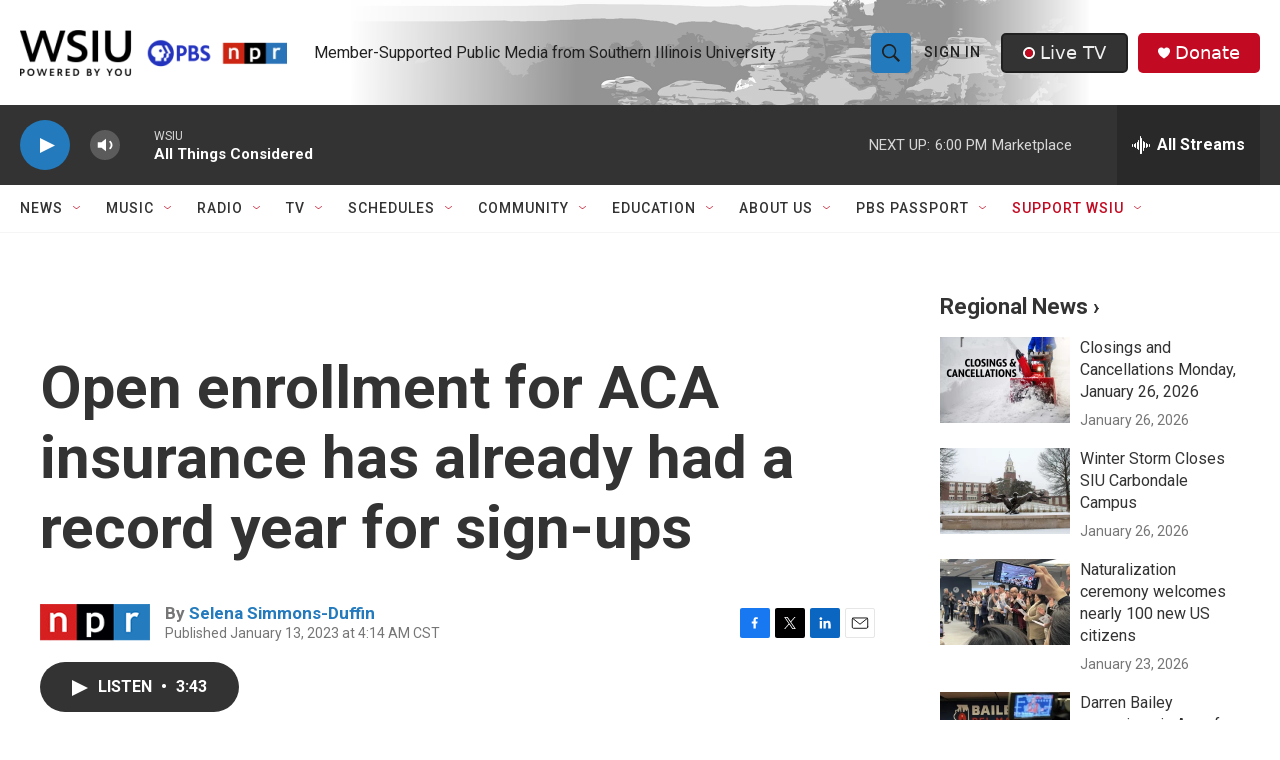

--- FILE ---
content_type: text/html; charset=utf-8
request_url: https://www.google.com/recaptcha/api2/aframe
body_size: 153
content:
<!DOCTYPE HTML><html><head><meta http-equiv="content-type" content="text/html; charset=UTF-8"></head><body><script nonce="1V5HxQvh3tv9jEjFJddIeQ">/** Anti-fraud and anti-abuse applications only. See google.com/recaptcha */ try{var clients={'sodar':'https://pagead2.googlesyndication.com/pagead/sodar?'};window.addEventListener("message",function(a){try{if(a.source===window.parent){var b=JSON.parse(a.data);var c=clients[b['id']];if(c){var d=document.createElement('img');d.src=c+b['params']+'&rc='+(localStorage.getItem("rc::a")?sessionStorage.getItem("rc::b"):"");window.document.body.appendChild(d);sessionStorage.setItem("rc::e",parseInt(sessionStorage.getItem("rc::e")||0)+1);localStorage.setItem("rc::h",'1769634598624');}}}catch(b){}});window.parent.postMessage("_grecaptcha_ready", "*");}catch(b){}</script></body></html>